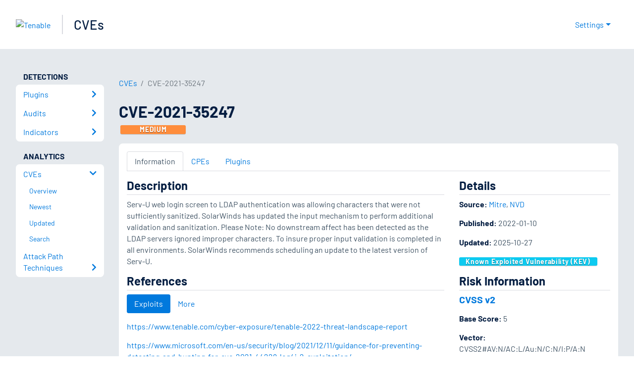

--- FILE ---
content_type: application/x-javascript; charset=UTF-8
request_url: https://trackingapi.trendemon.com/api/experience/personal-stream?AccountId=2110&ClientUrl=https%3A%2F%2Fwww.tenable.com%2Fcve%2FCVE-2021-35247&MarketingAutomationCookie=&ExcludedStreamsJson=%5B%5D&callback=jsonp921988&vid=2110:17666995419266993
body_size: -64
content:
jsonp921988(null)

--- FILE ---
content_type: application/x-javascript; charset=UTF-8
request_url: https://trackingapi.trendemon.com/api/Identity/me?accountId=2110&DomainCookie=17666995419266993&fingerPrint=cd6156e959afb7f71e12407d11bda856&callback=jsonp672765&vid=
body_size: 275
content:
jsonp672765({"VisitorUid":"-2495556562742493516","VisitorInternalId":"2110:17666995419266993"})

--- FILE ---
content_type: application/x-javascript; charset=UTF-8
request_url: https://trackingapi.trendemon.com/api/settings/2110?callback=jsonp330998&vid=
body_size: 1239
content:
jsonp330998({"ctaCount":170,"customCookLifetime":null,"customCookName":null,"flameStatus":"ONLINE","hideLiftWhenCTASlider":true,"hideLiftWhenShow":false,"identify":true,"liftType":"lift_swider","ma_system":"marketo","trackForms":false,"trackUrl":false,"useLift":false,"userCookies":[],"userDomains":["info.tenable.com","de.tenable.com","es-la.tenable.com","fr.tenable.com","jp.tenable.com","pt-br.tenable.com","zh-cn.tenable.com","zh-tw.tenable.com","community.tenable.com","devfull-tenable.cs201.force.com","uat-tenable.cs190.force.com","ar.tenable.com","dev.tenable.com","kr.tenable.com","it.tenable.com","static.tenable.com","videos.tenable.com","app.cdn.lookbookhq.com","docs.tenable.com","lookbook.tenable.com","attack.mitre.org","youtube.com","cdn.pathfactory.com","tenablecloud.cn","partners.tenable.com","demo.tenable.com","tenable.com"],"userLanguage":"en","useShow":true,"useSpaRegExp":"","buttonSelectors":[],"isActive":true,"unitsExitTriggerCoolOffHours":24,"googleAnalyticsTrack":true,"trackGaVisitors":false,"clientApps":[],"readMinScroll":0,"aceSupport":false,"hasInboundStreams":true,"contentFetchDomain":"content.tenable.com","restrictCookieToSubdomain":false,"aceFade":false,"cookielessTrackingSupport":false,"complianceSoftware":null,"complianceVariable":null,"accessibilitySupport":false,"superStrictMode":false})